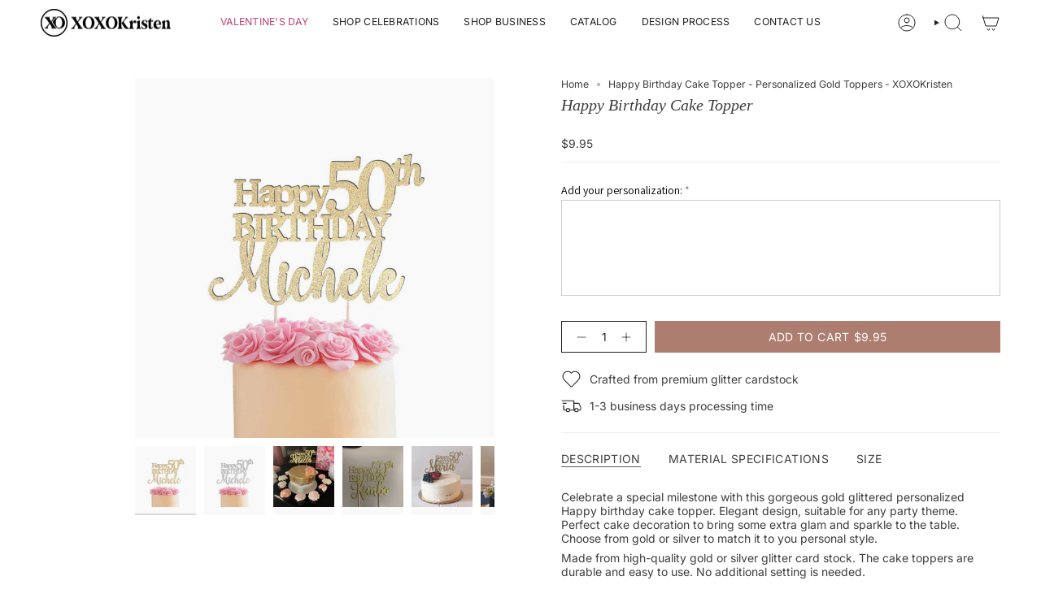

--- FILE ---
content_type: text/html; charset=utf-8
request_url: https://www.xoxokristen.com/products/happy-birthday-cake-topper?section_id=api-product-grid-item
body_size: 363
content:
<div id="shopify-section-api-product-grid-item" class="shopify-section">

<div data-api-content>
<div
    class="grid-item product-item  product-item--centered product-item--outer-text  "
    id="product-item--api-product-grid-item-4692734541886"
    data-grid-item
    
  >
    <div class="product-item__image" data-product-image>
      <a
        class="product-link"
        href="/products/happy-birthday-cake-topper"
        aria-label="Happy Birthday Cake Topper"
        data-product-link="/products/happy-birthday-cake-topper"
      ><div class="product-item__bg" data-product-image-default><figure class="image-wrapper image-wrapper--cover lazy-image lazy-image--backfill is-loading" style="--aspect-ratio: 1;" data-aos="img-in"
  data-aos-delay="||itemAnimationDelay||"
  data-aos-duration="800"
  data-aos-anchor="||itemAnimationAnchor||"
  data-aos-easing="ease-out-quart"><img src="//www.xoxokristen.com/cdn/shop/products/happy-birthday-cake-topper-261398.jpg?crop=center&amp;height=1000&amp;v=1759048281&amp;width=1000" alt="Happy Birthday Cake Topper - XOXOKristen" width="1000" height="1000" loading="eager" srcset="//www.xoxokristen.com/cdn/shop/products/happy-birthday-cake-topper-261398.jpg?v=1759048281&amp;width=136 136w, //www.xoxokristen.com/cdn/shop/products/happy-birthday-cake-topper-261398.jpg?v=1759048281&amp;width=160 160w, //www.xoxokristen.com/cdn/shop/products/happy-birthday-cake-topper-261398.jpg?v=1759048281&amp;width=180 180w, //www.xoxokristen.com/cdn/shop/products/happy-birthday-cake-topper-261398.jpg?v=1759048281&amp;width=220 220w, //www.xoxokristen.com/cdn/shop/products/happy-birthday-cake-topper-261398.jpg?v=1759048281&amp;width=254 254w, //www.xoxokristen.com/cdn/shop/products/happy-birthday-cake-topper-261398.jpg?v=1759048281&amp;width=284 284w, //www.xoxokristen.com/cdn/shop/products/happy-birthday-cake-topper-261398.jpg?v=1759048281&amp;width=292 292w, //www.xoxokristen.com/cdn/shop/products/happy-birthday-cake-topper-261398.jpg?v=1759048281&amp;width=320 320w, //www.xoxokristen.com/cdn/shop/products/happy-birthday-cake-topper-261398.jpg?v=1759048281&amp;width=480 480w, //www.xoxokristen.com/cdn/shop/products/happy-birthday-cake-topper-261398.jpg?v=1759048281&amp;width=528 528w, //www.xoxokristen.com/cdn/shop/products/happy-birthday-cake-topper-261398.jpg?v=1759048281&amp;width=640 640w, //www.xoxokristen.com/cdn/shop/products/happy-birthday-cake-topper-261398.jpg?v=1759048281&amp;width=720 720w, //www.xoxokristen.com/cdn/shop/products/happy-birthday-cake-topper-261398.jpg?v=1759048281&amp;width=960 960w" sizes="500px" fetchpriority="high" class=" is-loading ">
</figure>

<div class="product-item__bg__inner" data-variant-title="Gold Glitter"><figure class="image-wrapper image-wrapper--cover lazy-image lazy-image--backfill is-loading" style="--aspect-ratio: 1;"><img src="//www.xoxokristen.com/cdn/shop/products/happy-birthday-cake-topper-261398.jpg?crop=center&amp;height=1000&amp;v=1759048281&amp;width=1000" alt="Happy Birthday Cake Topper - XOXOKristen" width="1000" height="1000" loading="lazy" srcset="//www.xoxokristen.com/cdn/shop/products/happy-birthday-cake-topper-261398.jpg?v=1759048281&amp;width=136 136w, //www.xoxokristen.com/cdn/shop/products/happy-birthday-cake-topper-261398.jpg?v=1759048281&amp;width=160 160w, //www.xoxokristen.com/cdn/shop/products/happy-birthday-cake-topper-261398.jpg?v=1759048281&amp;width=180 180w, //www.xoxokristen.com/cdn/shop/products/happy-birthday-cake-topper-261398.jpg?v=1759048281&amp;width=220 220w, //www.xoxokristen.com/cdn/shop/products/happy-birthday-cake-topper-261398.jpg?v=1759048281&amp;width=254 254w, //www.xoxokristen.com/cdn/shop/products/happy-birthday-cake-topper-261398.jpg?v=1759048281&amp;width=284 284w, //www.xoxokristen.com/cdn/shop/products/happy-birthday-cake-topper-261398.jpg?v=1759048281&amp;width=292 292w, //www.xoxokristen.com/cdn/shop/products/happy-birthday-cake-topper-261398.jpg?v=1759048281&amp;width=320 320w, //www.xoxokristen.com/cdn/shop/products/happy-birthday-cake-topper-261398.jpg?v=1759048281&amp;width=480 480w, //www.xoxokristen.com/cdn/shop/products/happy-birthday-cake-topper-261398.jpg?v=1759048281&amp;width=528 528w, //www.xoxokristen.com/cdn/shop/products/happy-birthday-cake-topper-261398.jpg?v=1759048281&amp;width=640 640w, //www.xoxokristen.com/cdn/shop/products/happy-birthday-cake-topper-261398.jpg?v=1759048281&amp;width=720 720w, //www.xoxokristen.com/cdn/shop/products/happy-birthday-cake-topper-261398.jpg?v=1759048281&amp;width=960 960w" sizes="500px" fetchpriority="high" class=" is-loading ">
</figure>
</div><div class="product-item__bg__inner" data-variant-title="Silver Glitter"><figure class="image-wrapper image-wrapper--cover lazy-image lazy-image--backfill is-loading" style="--aspect-ratio: 1;"><img src="//www.xoxokristen.com/cdn/shop/products/happy-birthday-cake-topper-129560.jpg?crop=center&amp;height=1000&amp;v=1759048281&amp;width=1000" alt="Happy Birthday Cake Topper - XOXOKristen" width="1000" height="1000" loading="lazy" srcset="//www.xoxokristen.com/cdn/shop/products/happy-birthday-cake-topper-129560.jpg?v=1759048281&amp;width=136 136w, //www.xoxokristen.com/cdn/shop/products/happy-birthday-cake-topper-129560.jpg?v=1759048281&amp;width=160 160w, //www.xoxokristen.com/cdn/shop/products/happy-birthday-cake-topper-129560.jpg?v=1759048281&amp;width=180 180w, //www.xoxokristen.com/cdn/shop/products/happy-birthday-cake-topper-129560.jpg?v=1759048281&amp;width=220 220w, //www.xoxokristen.com/cdn/shop/products/happy-birthday-cake-topper-129560.jpg?v=1759048281&amp;width=254 254w, //www.xoxokristen.com/cdn/shop/products/happy-birthday-cake-topper-129560.jpg?v=1759048281&amp;width=284 284w, //www.xoxokristen.com/cdn/shop/products/happy-birthday-cake-topper-129560.jpg?v=1759048281&amp;width=292 292w, //www.xoxokristen.com/cdn/shop/products/happy-birthday-cake-topper-129560.jpg?v=1759048281&amp;width=320 320w, //www.xoxokristen.com/cdn/shop/products/happy-birthday-cake-topper-129560.jpg?v=1759048281&amp;width=480 480w, //www.xoxokristen.com/cdn/shop/products/happy-birthday-cake-topper-129560.jpg?v=1759048281&amp;width=528 528w, //www.xoxokristen.com/cdn/shop/products/happy-birthday-cake-topper-129560.jpg?v=1759048281&amp;width=640 640w, //www.xoxokristen.com/cdn/shop/products/happy-birthday-cake-topper-129560.jpg?v=1759048281&amp;width=720 720w, //www.xoxokristen.com/cdn/shop/products/happy-birthday-cake-topper-129560.jpg?v=1759048281&amp;width=960 960w" sizes="500px" fetchpriority="high" class=" is-loading ">
</figure>
</div></div></a>

      <div class="badge-box-container align--top-left body-medium"></div>
    </div>

    <div
      class="product-information"
      style="--swatch-size: var(--swatch-size-filters);"
      data-product-information
    >
      <div class="product-item__info body-small">
        <a class="product-link" href="/products/happy-birthday-cake-topper" data-product-link="/products/happy-birthday-cake-topper">
          <p class="product-item__title">Happy Birthday Cake Topper</p>
<!-- Start of Judge.me code -->
      <div style='' class='jdgm-widget jdgm-preview-badge' data-id='4692734541886' data-auto-install='false'>
        
      </div>
      <!-- End of Judge.me code -->
          <div class="product-item__price__holder"><div class="product-item__price" data-product-price>
<span class="price">
  
    <span class="new-price">
      
$9.95 USD
</span>
    
  
</span>

</div>
          </div>
        </a></div>
    </div>
  </div></div></div>